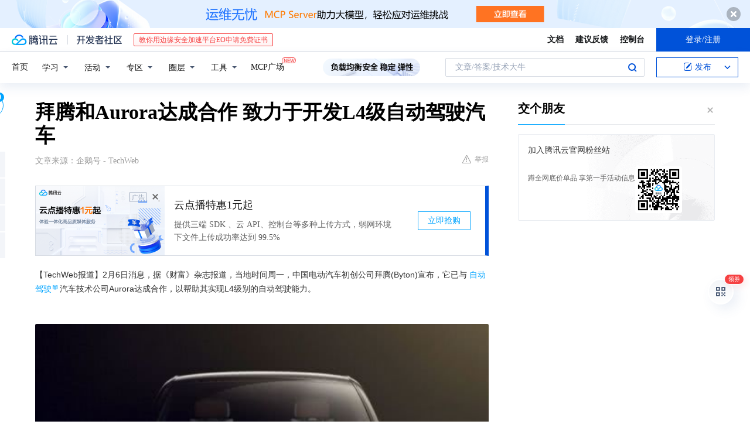

--- FILE ---
content_type: text/html; charset=utf-8
request_url: https://cloud.tencent.com/developer/news/95200
body_size: 11884
content:
<!DOCTYPE html><html munual-autotracker-init="" qct-pv-id="aP5Pa-6AUTUTEnerrf1SC" qct-ip="18.218.83.50"><head><meta charSet="UTF-8"/><meta http-equiv="X-UA-Compatible" content="IE=edge,chrome=1"/><title>拜腾和Aurora达成合作 致力于开发L4级自动驾驶汽车 - 腾讯云开发者社区-腾讯云</title><meta name="keywords" content="拜腾,Aurora,L4级别自动驾驶,L5级别自动驾驶"/><meta name="subject" content="空类-空类-空类"/><meta name="subjectTime" content="2018-02-08 04:27:19"/><meta name="description" content="中国电动汽车初创公司拜腾与自动驾驶技术公司Aurora达成合作，计划在两年内试点部署L4级别自动驾驶系统，并最终实现L5级全自动驾驶。Aurora已与大众和现代合作开发自动驾驶平台。"/><meta name="viewport" content="width=device-width, initial-scale=1.0, maximum-scale=1, viewport-fit=cover"/><meta name="format-detection" content="telephone=no"/><meta name="articleSource" content="Q"/><meta name="magicSource" content="N"/><link rel="canonical" href="https://cloud.tencent.com/developer/news/95200"/><link rel="stylesheet" href="//cloudcache.tencent-cloud.cn/open_proj/proj_qcloud_v2/gateway/portal/css/global-20209142343.css"/><link rel="stylesheet" href="//cloudcache.tencent-cloud.cn/qcloud/ui/community-pc/build/base/base-202507151730.css"/><link rel="stylesheet" href="//cloudcache.tencent-cloud.cn/qcloud/ui/cloud-community/build/base/base-202511051801.css"/><link rel="stylesheet" href="//cloudcache.tencent-cloud.cn/open_proj/proj_qcloud_v2/community-pc/build/AskDialog/AskDialog-202204021635.css?max_age=31536000"/><link rel="stylesheet" href="//cloudcache.tencent-cloud.cn/open_proj/proj_qcloud_v2/community-pc/build/AskDialog/AskDialog-202204021635.css?max_age=31536000"/><link rel="stylesheet" href="//cloudcache.tencent-cloud.cn/qcloud/ui/community-pc/build/Column/Column-202412201223.css"/><link rel="stylesheet" href="//cloudcache.tencent-cloud.cn/qcloud/ui/community-pc/build/News/News-202409021536.css"/><link rel="stylesheet" href="//cloudcache.tencent-cloud.cn/open_proj/proj_qcloud_v2/community/portal/css/markdown-201810241044.css?max_age=31536000"/><link rel="stylesheet" href="//cloudcache.tencent-cloud.cn/qcloud/draft-master/dist/draft-master-v2.1.26.d4s2ddo9sb.css?max_age=31536000"/><style media="screen">@supports (padding:max(0px)){.set-safe-area .com-main{bottom:calc(max(12px,constant(safe-area-inset-bottom)) + 50px);bottom:calc(max(12px,env(safe-area-inset-bottom)) + 50px)}.set-safe-area .com-main-simple-sec,.set-safe-area .com-main.without-tab-ft,.set-safe-area .com-main.without-ft{bottom:max(12px,constant(safe-area-inset-bottom));bottom:max(12px,env(safe-area-inset-bottom))}.set-safe-area .com-main-sec{bottom:max(12px,constant(safe-area-inset-bottom));bottom:max(12px,env(safe-area-inset-bottom))}.set-safe-area .com-m-footer,.set-safe-area .sa-fixed-btns{bottom:max(12px,constant(safe-area-inset-bottom));bottom:max(12px,env(safe-area-inset-bottom))}.set-safe-area .com-mobile-body{bottom:max(12px,constant(safe-area-inset-bottom));bottom:max(12px,env(safe-area-inset-bottom))}}@supports (padding:max(0px)){.set-safe-area .support-wrap,.set-safe-area div.body{bottom:max(12px,constant(safe-area-inset-bottom));bottom:max(12px,env(safe-area-inset-bottom))}.set-safe-area .com-responsive-no-ft div.body{bottom:max(12px,constant(safe-area-inset-bottom));bottom:max(12px,env(safe-area-inset-bottom))}}.doc-con .J-docShareModal{display: none;} .doc-con .J-docShareCopyTipModalMB{display: none} .with-focus+.com-main-simple-sec, .with-focus+.com-main,.with-focus+.com-body,.with-focus+.qa-body{top:100px} .qa-detail-ask-panel:after{display:none!important;} .sa-fixed-btns .c-btn-weak{background-color: #fff;} .qa-r-editor.draft-editor-host.rno-markdown{height: 290px;overflow-y:auto;} .uc-achievement{line-height:24px;margin-bottom:5px;white-space: initial;overflow:visible;text-overflow:initial} .uc-achievement .uc-achievement-icon{top:0;margin-top:0; .uc-hero+.com-body-main .com-tab .com-tab-item{margin-right: 28px;}</style></head><body style="position:initial"><div id="react-root" class=""><div class="news-detail"><div class="cdc-header is-fixed"><div class="cdc-header__placeholder"></div><div class="cdc-header__inner"><div id="community-top-header-product-container" style="display:block"></div><div class="cdc-header__top"><div class="cdc-header__top-left"><a href="/?from=20060&amp;from_column=20060" target="_blank" class="cdc-header__top-logo"><i>腾讯云</i></a><div class="cdc-header__top-line"></div><a href="/developer" class="cdc-header__top-logo community"><i>开发者社区</i></a><div class="cdc-header__activity"><div id="cloud-header-product-container" style="display:block"></div></div></div><div class="cdc-header__top-operates"><a href="/document/product?from=20702&amp;from_column=20702" target="_blank" class="cdc-header__link">文档</a><a href="/voc/?from=20703&amp;from_column=20703" target="_blank" class="cdc-header__link">建议反馈</a><a href="https://console.cloud.tencent.com?from=20063&amp;from_column=20063" target="_blank" class="cdc-header__link" track-click="{&quot;areaId&quot;:102001,&quot;subAreaId&quot;:1}">控制台</a><div class="cdc-header__account"><div class="cdc-header__account-inner"><button class="cdc-btn cdc-header__account-btn cdc-btn--primary">登录/注册</button></div></div></div></div><div class="cdc-header__bottom"><div class="cdc-header__bottom-nav"><a href="/developer" class="cdc-header__bottom-home">首页</a><div class="cdc-header__nav-list"><div class="cdc-header__nav-item">学习</div><div class="cdc-header__nav-item">活动</div><div class="cdc-header__nav-item">专区</div><div class="cdc-header__nav-item">圈层</div><div class="cdc-header__nav-item">工具</div></div><div class="cdc-header__activity"><a class="cdc-header__activity-tit" href="/developer/mcp" target="_blank" style="position:relative">MCP广场<img src="https://qccommunity.qcloudimg.com/image/new.png" style="position:absolute;width:24px;top:-6px;right:-20px"/></a></div><div id="community-header-product-container" style="display:block"></div></div><div class="cdc-header__bottom-operates"><div class="cdc-header__search"><div class="cdc-search__wrap"><div class="cdc-search"><span class="cdc-search__text">文章/答案/技术大牛</span><button class="cdc-search__btn">搜索<i class="cdc-search__i search"></i></button></div><div class="cdc-search__dropdown"><div class="cdc-search__bar"><input type="text" class="cdc-search__bar-input" placeholder="文章/答案/技术大牛" value=""/><div class="cdc-search__bar-btns"><button class="cdc-search__btn">搜索<i class="cdc-search__i search"></i></button><button class="cdc-search__btn">关闭<i class="cdc-search__i clear"></i></button></div></div></div></div></div><div class="cdc-header__create"><span class="cdc-header__create-btn not-logged"><span class="cdc-svg-icon-con"><span class="cdc-svg-icon" style="line-height:1;color:#0052D9;width:16px;height:16px"><svg width="16" height="16" viewBox="0 0 16 16" fill="currentcolor" xmlns="http://www.w3.org/2000/svg"><path d="M14.2466 12.0145C14.1698 13.6258 12.8381 14.9131 11.2129 14.9131H11.1579H4.0927H4.03772C2.4125 14.9131 1.08014 13.6258 1.00334 12.0145H1V11.8668V4.07213V4.04627V3.89922H1.00334C1.08014 2.28732 2.4125 1 4.03772 1H9.6473V1.00069H10.0786L8.7688 2.10773H8.43888H7.7916H6.37904H4.03772C2.97234 2.10773 2.10445 2.9777 2.10445 4.04629V4.41869V4.4472V6.39498V11.4269V11.4309V11.8668C2.10445 12.9354 2.97234 13.8053 4.03772 13.8053H6.37904H8.87153H11.2129C12.2782 13.8053 13.1461 12.9355 13.1461 11.8668V11.466V11.454V9.5181V6.39364L14.2506 5.3051V11.8668V12.0145H14.2466ZM10.4324 7.15226L9.63146 7.99761C9.36577 8.2693 8.69326 8.95104 8.48066 9.17631C8.26726 9.40288 8.09039 9.58901 7.95061 9.73544C7.81079 9.88188 7.72667 9.96597 7.70083 9.98656C7.63321 10.0488 7.55703 10.1144 7.47022 10.1846C7.38412 10.2542 7.29404 10.3099 7.20063 10.3516C7.10722 10.4007 6.97072 10.459 6.79049 10.5305C6.61028 10.6001 6.42213 10.6676 6.22468 10.7339C6.02792 10.8002 5.84109 10.8571 5.66484 10.9061C5.48795 10.9538 5.3561 10.9863 5.2693 11.0009C5.08977 11.0214 4.96988 10.993 4.90956 10.9168C4.84931 10.8405 4.83276 10.7107 4.85924 10.5312C4.87315 10.4331 4.9043 10.292 4.95468 10.1078C5.00431 9.92297 5.05802 9.7315 5.11431 9.53341C5.1713 9.33526 5.22629 9.15179 5.27926 8.98484C5.33297 8.8179 5.37599 8.7026 5.40978 8.64032C5.44953 8.54357 5.49463 8.45413 5.54495 8.37399C5.59465 8.29379 5.66616 8.20503 5.75965 8.10766C5.79934 8.06588 5.89281 7.96649 6.03988 7.81018C6.18624 7.65311 6.80114 7.02774 7.02104 6.79783L7.75117 6.03524L8.56212 5.1899L10.6345 3.02466L12.5214 4.93874L10.4324 7.15226ZM13.816 3.58581C13.7166 3.68987 13.6272 3.78064 13.5483 3.85883C13.4694 3.93703 13.4006 4.0066 13.3423 4.06686C13.276 4.13643 13.2144 4.19738 13.1561 4.24903L11.2785 2.33569C11.3785 2.24025 11.4965 2.12565 11.6336 1.99115C11.7707 1.85668 11.8854 1.75061 11.9761 1.67242C12.0934 1.57708 12.2133 1.51013 12.3385 1.47109C12.4525 1.43529 12.5644 1.41805 12.6751 1.41876H12.7056C12.7665 1.42139 12.8268 1.42729 12.8851 1.43724C12.8838 1.4366 12.8811 1.43724 12.8798 1.4366C12.8811 1.4366 12.8838 1.4366 12.8851 1.43724C13.1376 1.48428 13.4019 1.62009 13.6265 1.83743C13.7511 1.95871 13.8524 2.09382 13.9259 2.23296C14.0346 2.43834 14.0863 2.65304 14.0763 2.8491C14.0763 2.87294 14.0783 2.89748 14.0783 2.92201C14.0783 3.03529 14.0571 3.14789 14.0154 3.26055C13.9737 3.37314 13.9067 3.48185 13.816 3.58581Z" fill="#0052D9"></path></svg></span></span>发布<span class="cdc-svg-icon-con cdc-header__create-btn-arrow"><span class="cdc-svg-icon" style="line-height:1;color:inherit;width:16px;height:16px"><svg width="16" height="16" viewBox="0 0 16 16" fill="currentcolor" xmlns="http://www.w3.org/2000/svg"><path d="M8.16377 4L9.57798 5.41421L14.5277 10.364L13.1135 11.7782L8.1638 6.829L3.21402 11.7782L1.7998 10.364L8.16377 4Z"></path></svg></span></span></span></div></div></div></div></div><div class="cdc-m-header is-fixed"><div class="cdc-m-header__placeholder"></div><div class="cdc-m-header__inner"><div class="cdc-m-header__main"><div class="cdc-m-header__trigger"></div><div class="cdc-m-header__logo"><i class="cdc-m-header__logo-icon"></i></div><div class="cdc-m-header__search"><i class="cdc-m-header__search-icon"></i></div><div class="cdc-m-header__operate"><span class="cdc-m-header__operate-icon"></span></div></div></div></div><div class="J-body col-body news-body"><div class="com-body" qct-area="快讯详情页"><div class="com-body-main"><div class="com-2-layout"><div class="layout-main"><div><section class="c-mod col-article"><h1 class="col-article-title">拜腾和Aurora达成合作 致力于开发L4级自动驾驶汽车</h1><div class="col-article-infos"><span class="article-infos-item">文章来源：<!-- -->企鹅号 - TechWeb</span><div class="extra-part"><div class="com-operations"><a href="javascript:;" class="com-opt-link link-report link-hidden"><i class="com-i-warn"></i>举报</a></div></div></div><div id="news-detail-content-product-container" style="display:block"></div><div><div class="rno-markdown undefined rno-"><p>【TechWeb报道】2月6日消息，据《财富》杂志报道，当地时间周一，中国电动汽车初创公司拜腾(Byton)宣布，它已与自动驾驶汽车技术公司Aurora达成合作，以帮助其实现L4级别的自动驾驶能力。</p><p></p><figure class=""><div class="image-block"><span class="lazy-image-holder" dataurl="https://ask.qcloudimg.com/http-save/yehe-1000017/c7yu4868kn.jpeg"></span></div></figure><p>拜腾的原型SUV</p><p>拜腾是由两位前宝马高管共同创立的新公司，它已经发布了一款高档电动SUV计划。目前，它正在利用一些外部专家，将自动驾驶汽车技术引入未来汽车。</p><p>Aurora创立于2016年，由三位自动驾驶专家Sterling Anderson、Drew Bagnell和Chris Urmson共同创立。该公司已经与大众汽车和现代汽车合作开发了一个自动驾驶汽车平台。</p><p>拜腾和Aurora将在未来两年内在拜腾的汽车上试点部署Aurora的L4级别自动驾驶系统。双方的终极目标则是，让拜腾旗下车型实现L5级全自动驾驶。</p><p>L4级别自动驾驶可实现高度自动化，系统在大多数环境下独自完成所有的驾驶操作，只在某些特定情况下需要驾驶员接手。而L5级别自动驾驶则可实现全自动化，车辆在任何情况下都是自动驾驶。</p><p>这两家公司还将探索在拜腾的系列量产汽车中使用Aurora的自动驾驶系统，拜腾的汽车预计到2019年底(最早)才会大规模生产。(小狐狸)</p></div></div><div id="J-viewLargeImageBox" class="zoom-mask" style="display:none;width:100%;height:100%"><div class="zoom-close"></div><div class="zoom-wrap"><img/><div class="c-loading"><div class="c-loading-inner"><div class="one"></div><div class="two"></div><div class="three"></div></div></div></div></div><ul class="col-article-source"><li><span class="article-source-item">发表于: <time dateTime="2018-02-06 10:46:42" title="2018-02-06 10:46:42"> 2018-02-06<span class="com-v-box">2018-02-06 10:46:42</span></time></span></li><li>原文链接<!-- -->：<!-- -->http://kuaibao.qq.com/s/20180206C0C3M600?refer=cp_1026</li><li>腾讯「腾讯云开发者社区」是腾讯内容开放平台帐号（企鹅号）传播渠道之一，根据<a href="https://om.qq.com/notice/a/20160429/047194.htm" target="_blank" class="com-link" style="color:#00a4ff" rel="nofollow">《腾讯内容开放平台服务协议》</a>转载发布内容。</li><li>如有侵权，请联系 cloudcommunity@tencent.com 删除。</li></ul><div class="col-article-tags com-v-box"><nav class="col-tags"></nav></div><div class="com-widget-operations" style="visibility:hidden"><div class="main-cnt"><a href="javascript:;" class="com-opt-link link-like"><i class="com-i-like"></i><span class="text">0</span></a></div><div class="extra-cnt"><span class="com-opt-text share-text">分享</span><ul class="com-share-options"><li><div class="c-bubble-trigger"><a href="javascript:;" class="opt-item"><i class="opt-icon wechat"></i></a><div class="c-bubble c-bubble-left "><div class="c-bubble-inner"><div class="qr-img"></div><p class="qr-txt">分享快讯到朋友圈</p></div></div></div></li><li><div class="c-bubble-trigger"><a href="javascript:;" class="opt-item"><i class="opt-icon qq"></i></a><div class="c-bubble c-bubble-left "><div class="c-bubble-inner"><span>分享快讯到 QQ</span></div></div></div></li><li><div class="c-bubble-trigger"><a href="javascript:;" class="opt-item"><i class="opt-icon weibo"></i></a><div class="c-bubble c-bubble-left "><div class="c-bubble-inner"><span>分享快讯到微博</span></div></div></div></li><li><div class="c-bubble-trigger"><a class="opt-item" href="javascript:;"><i class="opt-icon copy"></i></a><div class="c-bubble c-bubble-left "><div class="c-bubble-inner"><span>复制快讯链接到剪贴板</span></div></div></div></li></ul></div></div></section><ul class="col-slibing-articles" track-click="{&quot;areaId&quot;:115001}" track-exposure="{&quot;areaId&quot;:115001}"><li><a href="/developer/news/95199" trackClick="{&quot;elementId&quot;:1}" hotrep="community.news.news-detail.prev">上一篇：WireShark入门-08</a></li><li><a href="/developer/news/95201" trackClick="{&quot;elementId&quot;:2}" hotrep="community.news.news-detail.next">下一篇：东风汽车发布中期计划 2022年实现3000亿销售收入</a></li></ul><div style="margin:50px auto"></div><div style="margin:50px auto"></div><div class="detail-section" qct-area="相关快讯" qct-exposure=""><div class="detail-section-inner"><div class="c-mod detail-section-hd"><h2 class="detail-section-tit"><span>相关</span>快讯</h2></div><ul class="c-mod detail-section-bd news-article-related-list"><li class="news-article-related-item" qct-area="快讯-95297" qct-click="" qct-exposure=""><h3 class="news-article-related-tit"><a href="/developer/news/95297" target="_blank" hotrep="community.news.article_related.title_link">直接瞄准L4级 拜腾＆Aurora合作研发自动驾驶</a></h3><span class="news-article-related-date">2018-02-08</span></li><li class="news-article-related-item" qct-area="快讯-96172" qct-click="" qct-exposure=""><h3 class="news-article-related-tit"><a href="/developer/news/96172" target="_blank" hotrep="community.news.article_related.title_link">拜腾汽车与Aurora合作，将量产L4级自动驾驶汽车</a></h3><span class="news-article-related-date">2018-02-08</span></li><li class="news-article-related-item" qct-area="快讯-94984" qct-click="" qct-exposure=""><h3 class="news-article-related-tit"><a href="/developer/news/94984" target="_blank" hotrep="community.news.article_related.title_link">拜腾进军自动驾驶领域 与知名开发公司合作</a></h3><span class="news-article-related-date">2018-02-08</span></li><li class="news-article-related-item" qct-area="快讯-95546" qct-click="" qct-exposure=""><h3 class="news-article-related-tit"><a href="/developer/news/95546" target="_blank" hotrep="community.news.article_related.title_link">拜腾汽车与知名科技公司合作 进军自动驾驶领域</a></h3><span class="news-article-related-date">2018-02-08</span></li><li class="news-article-related-item" qct-area="快讯-96915" qct-click="" qct-exposure=""><h3 class="news-article-related-tit"><a href="/developer/news/96915" target="_blank" hotrep="community.news.article_related.title_link">拜腾与Aurora达成战略合作 主推L4-L5级自动驾驶技术</a></h3><span class="news-article-related-date">2018-02-08</span></li><li class="news-article-related-item" qct-area="快讯-95197" qct-click="" qct-exposure=""><h3 class="news-article-related-tit"><a href="/developer/news/95197" target="_blank" hotrep="community.news.article_related.title_link">拜腾与Aurora达成战略合作，将主推L4-L5级自动驾驶技术</a></h3><span class="news-article-related-date">2018-02-08</span></li><li class="news-article-related-item" qct-area="快讯-97278" qct-click="" qct-exposure=""><h3 class="news-article-related-tit"><a href="/developer/news/97278" target="_blank" hotrep="community.news.article_related.title_link">拜腾与达成Aurora合作 共同开发L4级自动驾驶技术</a></h3><span class="news-article-related-date">2018-02-08</span></li><li class="news-article-related-item" qct-area="快讯-95193" qct-click="" qct-exposure=""><h3 class="news-article-related-tit"><a href="/developer/news/95193" target="_blank" hotrep="community.news.article_related.title_link">拜腾汽车与Aurora合作，将在旧金山投放百辆自动驾驶测试车</a></h3><span class="news-article-related-date">2018-02-08</span></li><li class="news-article-related-item" qct-area="快讯-94887" qct-click="" qct-exposure=""><h3 class="news-article-related-tit"><a href="/developer/news/94887" target="_blank" hotrep="community.news.article_related.title_link">拜腾汽车与Aurora合作，将在旧金山投放100-200辆自动驾驶测试车</a></h3><span class="news-article-related-date">2018-02-08</span></li><li class="news-article-related-item" qct-area="快讯-98334" qct-click="" qct-exposure=""><h3 class="news-article-related-tit"><a href="/developer/news/98334" target="_blank" hotrep="community.news.article_related.title_link">拜腾汽车与Aurora合作，将在旧金山投放100200辆自动驾驶测试车</a></h3><span class="news-article-related-date">2018-02-08</span></li><li class="news-article-related-item" qct-area="快讯-95885" qct-click="" qct-exposure=""><h3 class="news-article-related-tit"><a href="/developer/news/95885" target="_blank" hotrep="community.news.article_related.title_link">拜腾牵手技术大咖Aurora研发L4级自动驾驶 最快2020年面世</a></h3><span class="news-article-related-date">2018-02-08</span></li><li class="news-article-related-item" qct-area="快讯-95121" qct-click="" qct-exposure=""><h3 class="news-article-related-tit"><a href="/developer/news/95121" target="_blank" hotrep="community.news.article_related.title_link">新造车公司“BYTON拜腾”宣布与自动驾驶技术公司Aurora开展深度合作</a></h3><span class="news-article-related-date">2018-02-08</span></li><li class="news-article-related-item" qct-area="快讯-17507" qct-click="" qct-exposure=""><h3 class="news-article-related-tit"><a href="/developer/news/17507" target="_blank" hotrep="community.news.article_related.title_link">Aurora与大众和现代合作开发自动驾驶汽车</a></h3><span class="news-article-related-date">2018-01-27</span></li><li class="news-article-related-item" qct-area="快讯-95148" qct-click="" qct-exposure=""><h3 class="news-article-related-tit"><a href="/developer/news/95148" target="_blank" hotrep="community.news.article_related.title_link">新造车势力拜腾宣布与自动驾驶技术公司 Aurora 开展深度合作</a></h3><span class="news-article-related-date">2018-02-08</span></li><li class="news-article-related-item" qct-area="快讯-95729" qct-click="" qct-exposure=""><h3 class="news-article-related-tit"><a href="/developer/news/95729" target="_blank" hotrep="community.news.article_related.title_link">拜腾与Aurora联手合作 L4级自动驾驶汽车将走向量产</a></h3><span class="news-article-related-date">2018-02-08</span></li><li class="news-article-related-item" qct-area="快讯-95355" qct-click="" qct-exposure=""><h3 class="news-article-related-tit"><a href="/developer/news/95355" target="_blank" hotrep="community.news.article_related.title_link">拜腾牵手Aurora，他们将如何快速推进L4自动驾驶汽车量产？</a></h3><span class="news-article-related-date">2018-02-08</span></li><li class="news-article-related-item" qct-area="快讯-94974" qct-click="" qct-exposure=""><h3 class="news-article-related-tit"><a href="/developer/news/94974" target="_blank" hotrep="community.news.article_related.title_link">拜腾宣布无人驾驶合作伙伴，通向 L4 级别之路这下稳了</a></h3><span class="news-article-related-date">2018-02-08</span></li><li class="news-article-related-item" qct-area="快讯-97547" qct-click="" qct-exposure=""><h3 class="news-article-related-tit"><a href="/developer/news/97547" target="_blank" hotrep="community.news.article_related.title_link">L4无人驾驶车量产 拜腾宣布研发L5可行方案</a></h3><span class="news-article-related-date">2018-02-08</span></li><li class="news-article-related-item" qct-area="快讯-97991" qct-click="" qct-exposure=""><h3 class="news-article-related-tit"><a href="/developer/news/97991" target="_blank" hotrep="community.news.article_related.title_link">拜腾与Aurora合作 目标量产L4级自动驾驶汽车</a></h3><span class="news-article-related-date">2018-02-08</span></li><li class="news-article-related-item" qct-area="快讯-95930" qct-click="" qct-exposure=""><h3 class="news-article-related-tit"><a href="/developer/news/95930" target="_blank" hotrep="community.news.article_related.title_link">目标L4级自动驾驶 拜腾与Aurora合作</a></h3><span class="news-article-related-date">2018-02-08</span></li></ul></div></div></div></div><div class="layout-side"><div class="com-2-section info-side-public" id="private-domain-aside"></div></div></div></div></div></div><div class="cdc-footer J-footer com-2-footer"><div class="cdc-footer__inner"><div class="cdc-footer__main"><div class="cdc-footer__website"><ul class="cdc-footer__website-group"><li class="cdc-footer__website-column"><div class="cdc-footer__website-box"><h3 class="cdc-footer__website-title">社区</h3><ul class="cdc-footer__website-list"><li class="cdc-footer__website-item"><a href="/developer/column">技术文章</a></li><li class="cdc-footer__website-item"><a href="/developer/ask">技术问答</a></li><li class="cdc-footer__website-item"><a href="/developer/salon">技术沙龙</a></li><li class="cdc-footer__website-item"><a href="/developer/video">技术视频</a></li><li class="cdc-footer__website-item"><a href="/developer/learning">学习中心</a></li><li class="cdc-footer__website-item"><a href="/developer/techpedia">技术百科</a></li><li class="cdc-footer__website-item"><a href="/developer/zone/list">技术专区</a></li></ul></div></li><li class="cdc-footer__website-column"><div class="cdc-footer__website-box"><h3 class="cdc-footer__website-title">活动</h3><ul class="cdc-footer__website-list"><li class="cdc-footer__website-item"><a href="/developer/support-plan">自媒体同步曝光计划</a></li><li class="cdc-footer__website-item"><a href="/developer/support-plan-invitation">邀请作者入驻</a></li><li class="cdc-footer__website-item"><a href="/developer/article/1535830">自荐上首页</a></li><li class="cdc-footer__website-item"><a href="/developer/competition">技术竞赛</a></li></ul></div></li><li class="cdc-footer__website-column"><div class="cdc-footer__website-box"><h3 class="cdc-footer__website-title">圈层</h3><ul class="cdc-footer__website-list"><li class="cdc-footer__website-item"><a href="/tvp">腾讯云最具价值专家</a></li><li class="cdc-footer__website-item"><a href="/developer/program/tm">腾讯云架构师技术同盟</a></li><li class="cdc-footer__website-item"><a href="/developer/program/tci">腾讯云创作之星</a></li><li class="cdc-footer__website-item"><a href="/developer/program/tdp">腾讯云TDP</a></li></ul></div></li><li class="cdc-footer__website-column"><div class="cdc-footer__website-box"><h3 class="cdc-footer__website-title">关于</h3><ul class="cdc-footer__website-list"><li class="cdc-footer__website-item"><a rel="nofollow" href="/developer/article/1006434">社区规范</a></li><li class="cdc-footer__website-item"><a rel="nofollow" href="/developer/article/1006435">免责声明</a></li><li class="cdc-footer__website-item"><a rel="nofollow" href="mailto:cloudcommunity@tencent.com">联系我们</a></li><li class="cdc-footer__website-item"><a rel="nofollow" href="/developer/friendlink">友情链接</a></li><li class="cdc-footer__website-item"><a rel="nofollow" href="/developer/article/2537547">MCP广场开源版权声明</a></li></ul></div></li></ul></div><div class="cdc-footer__qr"><h3 class="cdc-footer__qr-title">腾讯云开发者</h3><div class="cdc-footer__qr-object"><img class="cdc-footer__qr-image" src="https://qcloudimg.tencent-cloud.cn/raw/a8907230cd5be483497c7e90b061b861.png" alt="扫码关注腾讯云开发者"/></div><div class="cdc-footer__qr-infos"><p class="cdc-footer__qr-info"><span class="cdc-footer__qr-text">扫码关注腾讯云开发者</span></p><p class="cdc-footer__qr-info"><span class="cdc-footer__qr-text">领取腾讯云代金券</span></p></div></div></div><div class="cdc-footer__recommend"><div class="cdc-footer__recommend-rows"><div class="cdc-footer__recommend-cell"><h3 class="cdc-footer__recommend-title">热门产品</h3><div class="cdc-footer__recommend-wrap"><ul class="cdc-footer__recommend-list"><li class="cdc-footer__recommend-item"><a class="com-2-footer-recommend-link" href="/product/domain?from=20064&amp;from_column=20064">域名注册</a></li><li class="cdc-footer__recommend-item"><a class="com-2-footer-recommend-link" href="/product/cvm?from=20064&amp;from_column=20064">云服务器</a></li><li class="cdc-footer__recommend-item"><a class="com-2-footer-recommend-link" href="/product/tbaas?from=20064&amp;from_column=20064">区块链服务</a></li><li class="cdc-footer__recommend-item"><a class="com-2-footer-recommend-link" href="/product/message-queue-catalog?from=20064&amp;from_column=20064">消息队列</a></li><li class="cdc-footer__recommend-item"><a class="com-2-footer-recommend-link" href="/product/ecdn?from=20064&amp;from_column=20064">网络加速</a></li><li class="cdc-footer__recommend-item"><a class="com-2-footer-recommend-link" href="/product/tencentdb-catalog?from=20064&amp;from_column=20064">云数据库</a></li><li class="cdc-footer__recommend-item"><a class="com-2-footer-recommend-link" href="/product/dns?from=20064&amp;from_column=20064">域名解析</a></li><li class="cdc-footer__recommend-item"><a class="com-2-footer-recommend-link" href="/product/cos?from=20064&amp;from_column=20064">云存储</a></li><li class="cdc-footer__recommend-item"><a class="com-2-footer-recommend-link" href="/product/css?from=20064&amp;from_column=20064">视频直播</a></li></ul></div></div><div class="cdc-footer__recommend-cell"><h3 class="cdc-footer__recommend-title">热门推荐</h3><div class="cdc-footer__recommend-wrap"><ul class="cdc-footer__recommend-list"><li class="cdc-footer__recommend-item"><a class="com-2-footer-recommend-link" href="/product/facerecognition?from=20064&amp;from_column=20064">人脸识别</a></li><li class="cdc-footer__recommend-item"><a class="com-2-footer-recommend-link" href="/product/tm?from=20064&amp;from_column=20064">腾讯会议</a></li><li class="cdc-footer__recommend-item"><a class="com-2-footer-recommend-link" href="/act/pro/enterprise2022?from=20064&amp;from_column=20064">企业云</a></li><li class="cdc-footer__recommend-item"><a class="com-2-footer-recommend-link" href="/product/cdn?from=20064&amp;from_column=20064">CDN加速</a></li><li class="cdc-footer__recommend-item"><a class="com-2-footer-recommend-link" href="/product/trtc?from=20064&amp;from_column=20064">视频通话</a></li><li class="cdc-footer__recommend-item"><a class="com-2-footer-recommend-link" href="/product/imagerecognition?from=20064&amp;from_column=20064">图像分析</a></li><li class="cdc-footer__recommend-item"><a class="com-2-footer-recommend-link" href="/product/cdb?from=20064&amp;from_column=20064">MySQL 数据库</a></li><li class="cdc-footer__recommend-item"><a class="com-2-footer-recommend-link" href="/product/ssl?from=20064&amp;from_column=20064">SSL 证书</a></li><li class="cdc-footer__recommend-item"><a class="com-2-footer-recommend-link" href="/product/asr?from=20064&amp;from_column=20064">语音识别</a></li></ul></div></div><div class="cdc-footer__recommend-cell"><h3 class="cdc-footer__recommend-title">更多推荐</h3><div class="cdc-footer__recommend-wrap"><ul class="cdc-footer__recommend-list"><li class="cdc-footer__recommend-item"><a class="com-2-footer-recommend-link" href="/solution/data_protection?from=20064&amp;from_column=20064">数据安全</a></li><li class="cdc-footer__recommend-item"><a class="com-2-footer-recommend-link" href="/product/clb?from=20064&amp;from_column=20064">负载均衡</a></li><li class="cdc-footer__recommend-item"><a class="com-2-footer-recommend-link" href="/product/sms?from=20064&amp;from_column=20064">短信</a></li><li class="cdc-footer__recommend-item"><a class="com-2-footer-recommend-link" href="/product/ocr?from=20064&amp;from_column=20064">文字识别</a></li><li class="cdc-footer__recommend-item"><a class="com-2-footer-recommend-link" href="/product/vod?from=20064&amp;from_column=20064">云点播</a></li><li class="cdc-footer__recommend-item"><a class="com-2-footer-recommend-link" href="/product/bigdata-class?from=20064&amp;from_column=20064">大数据</a></li><li class="cdc-footer__recommend-item"><a class="com-2-footer-recommend-link" href="/solution/la?from=20064&amp;from_column=20064">小程序开发</a></li><li class="cdc-footer__recommend-item"><a class="com-2-footer-recommend-link" href="/product/tcop?from=20064&amp;from_column=20064">网站监控</a></li><li class="cdc-footer__recommend-item"><a class="com-2-footer-recommend-link" href="/product/cdm?from=20064&amp;from_column=20064">数据迁移</a></li></ul></div></div></div></div><div class="cdc-footer__copyright"><div class="cdc-footer__copyright-text"><p>Copyright © 2013 - <!-- -->2026<!-- --> Tencent Cloud. All Rights Reserved. 腾讯云 版权所有<!-- --> </p><p style="line-height:22px;display:inline-flex;align-items:center"><a href="https://qcloudimg.tencent-cloud.cn/raw/986376a919726e0c35e96b311f54184d.jpg" target="_blank">深圳市腾讯计算机系统有限公司</a><span> ICP备案/许可证号：</span><a href="https://beian.miit.gov.cn/#/Integrated/index" target="_blank">粤B2-20090059 </a><img width="14" src="https://qcloudimg.tencent-cloud.cn/raw/eed02831a0e201b8d794c8282c40cf2e.png" style="margin-right:5px"/><a href="https://beian.mps.gov.cn/#/query/webSearch?code=44030502008569" target="_blank">粤公网安备44030502008569号</a></p><p><a href="https://qcloudimg.tencent-cloud.cn/raw/a2390663ee4a95ceeead8fdc34d4b207.jpg" target="_blank">腾讯云计算（北京）有限责任公司</a> 京ICP证150476号 | <!-- --> <a href="https://beian.miit.gov.cn/#/Integrated/index" target="_blank">京ICP备11018762号</a></p></div></div></div></div></div><div class="com-widget-global"><div style="position:relative;z-index:8088"><div class="com-widget-global2"><div class="com-widget-global2__btn code"><div class="com-widget-global2__btn-tag">领券</div></div><div class="com-widget-global2__btn top" style="visibility:hidden"></div></div></div></div><div id="dialog-root"></div><div id="rno-dialog-root" class="rno-modal-wrap"></div></div><script>window.isServerContext = false; window.isClientContext = true;</script><script>window.$serverTime = 1768927410204; window.$clientTime = 1768927410204;</script><script class="">window.$ua = {"browser":{"name":"Chrome","version":"131.0.0.0","major":"131"},"cpu":{},"device":{"vendor":"Apple","model":"Macintosh"},"engine":{"name":"Blink","version":"131.0.0.0"},"os":{"name":"Mac OS","version":"10.15.7"}};</script><script src="https://cloudcache.tencent-cloud.com/qcloud/main/scripts/release/common/vendors/babel/polyfill.6.26.min.js"></script><script src="https://cloudcache.tencent-cloud.com/qcloud/main/scripts/release/common/vendors/react/react.16.8.6.min.js"></script><script src="https://cloudcache.tencent-cloud.com/qcloud/main/scripts/release/common/vendors/react/react-dom.16.8.6.min.js"></script><script src="https://cloudcache.tencent-cloud.com/qcloud/main/scripts/release/common/vendors/jquery-3.2.1.min.js"></script><script src="//cloudcache.tencent-cloud.com/qcloud/developer/scripts/release/base.225e98f95c.js?max_age=31536000" crossorigin="anonymous"></script><script src="//cloudcache.tencent-cloud.com/qcloud/draft-master/dist/draft-master-v2.1.26.d4s2ddo9sb.js?max_age=31536000"></script><script src="https://cloud.tencent.com/qccomponent/login/api.js"></script><script src="//cloudcache.tencent-cloud.com/qcloud/main/scripts/release/common/deps/wechatJsSdk.js?version=1_0_1&amp;max_age=31536000"></script><script src="//cloudcache.tencent-cloud.com/qcloud/developer/scripts/release/common.bb101c97e6.js?max_age=31536000" crossorigin="anonymous"></script><script src="https://web.sdk.qcloud.com/player/tcplayer/release/v4.7.2/tcplayer.v4.7.2.min.js"></script><script src="//dscache.tencent-cloud.cn/ecache/qcstat/qcloud/qcloudStatApi.js"></script><script src="https://qccommunity.qcloudimg.com/common/exposure-plugin-4.1.15.min.js"></script><script src="https://qccommunity.qcloudimg.com/community-track/qcloud-community-track.min.js"></script><script src="https://dscache.tencent-cloud.com/sdk/dianshi-sdk/loader/umd/dianshi-sdk-loader.v0.0.18.js"></script><script src="//cloudcache.tencent-cloud.com/qcloud/developer/scripts/release/news/news.1d31a9f09b.js?max_age=31536000" crossorigin="anonymous"></script><script class="">
window.$render({"newsDetail":{"id":95200,"title":"拜腾和Aurora达成合作 致力于开发L4级自动驾驶汽车","status":0,"mediaName":"TechWeb","crawlTime":1518078439,"publishTime":1517885202,"content":"entityMap|0|type|IMAGE|mutability|IMMUTABLE|data|imageUrl|https://ask.qcloudimg.com/http-save/yehe-1000017/c7yu4868kn.jpeg|imageAlt|blocks|key|bm67d|text|【TechWeb报道】2月6日消息，据《财富》杂志报道，当地时间周一，中国电动汽车初创公司拜腾(Byton)宣布，它已与自动驾驶汽车技术公司Aurora达成合作，以帮助其实现L4级别的自动驾驶能力。|unstyled|depth|inlineStyleRanges|entityRanges|l9h3|k0km|📷|atomic|offset|length|2jli|6aabf|拜腾的原型SUV|8p9b2|拜腾是由两位前宝马高管共同创立的新公司，它已经发布了一款高档电动SUV计划。目前，它正在利用一些外部专家，将自动驾驶汽车技术引入未来汽车。|el3gg|Aurora创立于2016年，由三位自动驾驶专家Sterling+Anderson、Drew+Bagnell和Chris+Urmson共同创立。该公司已经与大众汽车和现代汽车合作开发了一个自动驾驶汽车平台。|1aio|拜腾和Aurora将在未来两年内在拜腾的汽车上试点部署Aurora的L4级别自动驾驶系统。双方的终极目标则是，让拜腾旗下车型实现L5级全自动驾驶。|5fc03|L4级别自动驾驶可实现高度自动化，系统在大多数环境下独自完成所有的驾驶操作，只在某些特定情况下需要驾驶员接手。而L5级别自动驾驶则可实现全自动化，车辆在任何情况下都是自动驾驶。|8lhv3|这两家公司还将探索在拜腾的系列量产汽车中使用Aurora的自动驾驶系统，拜腾的汽车预计到2019年底(最早)才会大规模生产。(小狐狸)^0|0|0|0|1|0|0|0|0|0|0|0|0^^$0|$1|$2|3|4|5|6|$7|8|9|-4]]]|A|@$B|C|D|E|2|F|G|12|H|@]|I|@]|6|$]]|$B|J|D|-4|2|F|G|13|H|@]|I|@]|6|$]]|$B|K|D|L|2|M|G|14|H|@]|I|@$N|15|O|16|B|17]]|6|$]]|$B|P|D|-4|2|F|G|18|H|@]|I|@]|6|$]]|$B|Q|D|R|2|F|G|19|H|@]|I|@]|6|$]]|$B|S|D|T|2|F|G|1A|H|@]|I|@]|6|$]]|$B|U|D|V|2|F|G|1B|H|@]|I|@]|6|$]]|$B|W|D|X|2|F|G|1C|H|@]|I|@]|6|$]]|$B|Y|D|Z|2|F|G|1D|H|@]|I|@]|6|$]]|$B|10|D|11|2|F|G|1E|H|@]|I|@]|6|$]]]]","summary":"【TechWeb报道】2月6日消息，据《财富》杂志报道，当地时间周一，中国电动汽车初创公司拜腾(Byton)宣布，它已与自动驾驶汽车技术公司Aurora达成合作，以帮助其实现L4级别的自动驾驶能力。拜腾的原型SUV拜腾是由两位前宝马高管共同创立的新公司，它已经发布了一款高档电动SUV计划。目前，它正在利用一些外部专家，将自动驾驶汽车技术引入未来汽车。Aurora创立于2016年，由三位自动驾驶专家SterlingAnderson、DrewBagnell和ChrisUrmson共同创立。该公司已经","originalUrl":"http://kuaibao.qq.com/s/20180206C0C3M600?refer=cp_1026","readNum":88,"likeNum":0,"coverImage":"https://ask.qcloudimg.com/http-save/yehe-1000017/c7yu4868kn.jpeg","auditTime":0,"type":0,"extra":{"contentType":"packed","description":"拜腾和Aurora达成合作 致力于开发L4级自动驾驶汽车。【TechWeb报道】2月6日消息，据《财富》杂志报道，当地时间周一，中国电动汽车初创公司拜腾(Byton)宣布，它已与自动驾驶汽车技术公司Aurora达成合作，以帮助其实现L4级别的自动驾驶能力。而L5级别自动驾驶则可实现全自动化，车辆在任何情况下都是自动驾驶。这两家公司还将探索在拜腾的系列量产汽车中使用Aurora的自动驾驶系统，拜腾的汽车预计到2019年底(最早)才会大规模生产。"},"deleted":false,"keywords":[],"tags":{},"tdk":{"description":"中国电动汽车初创公司拜腾与自动驾驶技术公司Aurora达成合作，计划在两年内试点部署L4级别自动驾驶系统，并最终实现L5级全自动驾驶。Aurora已与大众和现代合作开发自动驾驶平台。","keywords":["拜腾","Aurora","L4级别自动驾驶","L5级别自动驾驶"]}},"adjacentNews":{"prevNews":{"id":95199,"articleId":95199,"newsId":95199,"title":"WireShark入门-08","content":"","summary":"","abstract":"","status":0,"mediaName":"","crawlTime":0,"publishTime":0,"auditTime":0,"originalUrl":"","coverImage":"","coverImageUrl":"","type":0},"nextNews":{"id":95201,"articleId":95201,"newsId":95201,"title":"东风汽车发布中期计划 2022年实现3000亿销售收入","content":"","summary":"","abstract":"","status":0,"mediaName":"","crawlTime":0,"publishTime":0,"auditTime":0,"originalUrl":"","coverImage":"","coverImageUrl":"","type":0}},"relatedNews":[{"createTime":1518078589,"newsId":95297,"origialPublishTime":1517876880,"status":0,"title":"直接瞄准L4级 拜腾＆Aurora合作研发自动驾驶"},{"createTime":1518080582,"newsId":96172,"origialPublishTime":1517911256,"status":0,"title":"拜腾汽车与Aurora合作，将量产L4级自动驾驶汽车"},{"createTime":1518078018,"newsId":94984,"origialPublishTime":1517876901,"status":0,"title":"拜腾进军自动驾驶领域 与知名开发公司合作"},{"createTime":1518079197,"newsId":95546,"origialPublishTime":1517898585,"status":0,"title":"拜腾汽车与知名科技公司合作 进军自动驾驶领域"},{"createTime":1518082647,"newsId":96915,"origialPublishTime":1517959685,"status":0,"title":"拜腾与Aurora达成战略合作 主推L4-L5级自动驾驶技术"},{"createTime":1518078435,"newsId":95197,"origialPublishTime":1517884876,"status":0,"title":"拜腾与Aurora达成战略合作，将主推L4-L5级自动驾驶技术"},{"createTime":1518083402,"newsId":97278,"origialPublishTime":1517968200,"status":0,"title":"拜腾与达成Aurora合作 共同开发L4级自动驾驶技术"},{"createTime":1518078427,"newsId":95193,"origialPublishTime":1517881690,"status":0,"title":"拜腾汽车与Aurora合作，将在旧金山投放百辆自动驾驶测试车"},{"createTime":1518077749,"newsId":94887,"origialPublishTime":1517874120,"status":0,"title":"拜腾汽车与Aurora合作，将在旧金山投放100-200辆自动驾驶测试车"},{"createTime":1518086093,"newsId":98334,"origialPublishTime":1518001504,"status":0,"title":"拜腾汽车与Aurora合作，将在旧金山投放100200辆自动驾驶测试车"},{"createTime":1518079900,"newsId":95885,"origialPublishTime":1517905743,"status":0,"title":"拜腾牵手技术大咖Aurora研发L4级自动驾驶 最快2020年面世"},{"createTime":1518078268,"newsId":95121,"origialPublishTime":1517883052,"status":0,"title":"新造车公司“BYTON拜腾”宣布与自动驾驶技术公司Aurora开展深度合作"},{"createTime":1517021412,"newsId":17507,"origialPublishTime":1515137424,"status":0,"title":"Aurora与大众和现代合作开发自动驾驶汽车"},{"createTime":1518078332,"newsId":95148,"origialPublishTime":1517872950,"status":0,"title":"新造车势力拜腾宣布与自动驾驶技术公司 Aurora 开展深度合作"},{"createTime":1518079591,"newsId":95729,"origialPublishTime":1517902562,"status":0,"title":"拜腾与Aurora联手合作 L4级自动驾驶汽车将走向量产"},{"createTime":1518078732,"newsId":95355,"origialPublishTime":1517890157,"status":0,"title":"拜腾牵手Aurora，他们将如何快速推进L4自动驾驶汽车量产？"},{"createTime":1518077987,"newsId":94974,"origialPublishTime":1517849408,"status":0,"title":"拜腾宣布无人驾驶合作伙伴，通向 L4 级别之路这下稳了"},{"createTime":1518084035,"newsId":97547,"origialPublishTime":1517982104,"status":0,"title":"L4无人驾驶车量产 拜腾宣布研发L5可行方案"},{"createTime":1518085109,"newsId":97991,"origialPublishTime":1517994203,"status":0,"title":"拜腾与Aurora合作 目标量产L4级自动驾驶汽车"},{"createTime":1518080000,"newsId":95930,"origialPublishTime":1517906864,"status":0,"title":"目标L4级自动驾驶 拜腾与Aurora合作"}],"hasSupportedNews":false,"hasAuditRight":false,"hasRecommendRight":false,"path":"detail","recPolicyId":2600,"env":"production","documentBaseTitle":"腾讯云开发者社区-腾讯云","cdnDomain":"cloudcache.tencent-cloud.cn","cssDomain":"cloudcache.tencent-cloud.cn","qcloudDomain":"cloud.tencent.com","consoleDomain":"console.cloud.tencent.com","qcommunity_identify_id":"8uSULJlmZ-mspcPyh2mTj","session":{"isLogined":false,"isQcloudUser":false,"isOwner":false,"nickname":"","accountInfoCompleted":false,"phoneCompleted":false,"profile":{},"contactPhoneCompleted":false,"userInfo":{},"phoneMainland":false},"pvId":"aP5Pa-6AUTUTEnerrf1SC","userIp":"18.218.83.50","fromMiniProgram":false,"route":{"url":"/developer/news/95200","path":"/developer/news/95200","pathname":"/developer/news/95200","search":null,"query":{},"segments":["developer","news","95200"]}});
</script><script class="">
					if (!Element.prototype.matches)
	Element.prototype.matches = Element.prototype.msMatchesSelector ||
															Element.prototype.webkitMatchesSelector;
	if (!Element.prototype.closest)
		Element.prototype.closest = function(s) {
				var el = this;
				if (!document.documentElement.contains(el)) return null;
				do {
						if (el.matches(s)) return el;
						el = el.parentElement;
				} while (el !== null);
				return null;
		};
					 window.addEventListener('mouseover', function(evt) {
    const target = evt.target;
    if (!target) {
      return;
    }
    const aEle = target.closest('a');
    if (!aEle) {
      return;
    }
    let href = aEle.getAttribute('href');
    if (!href) {
      return;
    }
    href = href.replace(/cloud.tencent.com.cn|cloud.tencent.com|cloud.tencent.cn/g, 'cloud.tencent.com');
    aEle.setAttribute('href', href);
  }, true);
  
					</script></body></html>

--- FILE ---
content_type: text/plain
request_url: https://otheve.beacon.qq.com/analytics/v2_upload?appkey=0WEB0OEX9Y4SQ244
body_size: -45
content:
{"result": 200, "srcGatewayIp": "18.218.83.50", "serverTime": "1768927423441", "msg": "success"}

--- FILE ---
content_type: text/plain
request_url: https://otheve.beacon.qq.com/analytics/v2_upload?appkey=0WEB0OEX9Y4SQ244
body_size: -45
content:
{"result": 200, "srcGatewayIp": "18.218.83.50", "serverTime": "1768927419443", "msg": "success"}

--- FILE ---
content_type: text/plain
request_url: https://otheve.beacon.qq.com/analytics/v2_upload?appkey=0WEB0OEX9Y4SQ244
body_size: -45
content:
{"result": 200, "srcGatewayIp": "18.218.83.50", "serverTime": "1768927419079", "msg": "success"}

--- FILE ---
content_type: text/plain
request_url: https://otheve.beacon.qq.com/analytics/v2_upload?appkey=0WEB0OEX9Y4SQ244
body_size: -45
content:
{"result": 200, "srcGatewayIp": "18.218.83.50", "serverTime": "1768927423340", "msg": "success"}

--- FILE ---
content_type: text/plain
request_url: https://otheve.beacon.qq.com/analytics/v2_upload?appkey=0WEB0OEX9Y4SQ244
body_size: -45
content:
{"result": 200, "srcGatewayIp": "18.218.83.50", "serverTime": "1768927418266", "msg": "success"}

--- FILE ---
content_type: text/plain
request_url: https://otheve.beacon.qq.com/analytics/v2_upload?appkey=0WEB0OEX9Y4SQ244
body_size: -45
content:
{"result": 200, "srcGatewayIp": "18.218.83.50", "serverTime": "1768927419443", "msg": "success"}

--- FILE ---
content_type: text/plain
request_url: https://otheve.beacon.qq.com/analytics/v2_upload?appkey=0WEB0OEX9Y4SQ244
body_size: -45
content:
{"result": 200, "srcGatewayIp": "18.218.83.50", "serverTime": "1768927418263", "msg": "success"}

--- FILE ---
content_type: text/plain
request_url: https://otheve.beacon.qq.com/analytics/v2_upload?appkey=0WEB0OEX9Y4SQ244
body_size: -45
content:
{"result": 200, "srcGatewayIp": "18.218.83.50", "serverTime": "1768927419027", "msg": "success"}

--- FILE ---
content_type: text/plain
request_url: https://otheve.beacon.qq.com/analytics/v2_upload?appkey=0WEB0OEX9Y4SQ244
body_size: -45
content:
{"result": 200, "srcGatewayIp": "18.218.83.50", "serverTime": "1768927418266", "msg": "success"}

--- FILE ---
content_type: text/plain
request_url: https://otheve.beacon.qq.com/analytics/v2_upload?appkey=0WEB0OEX9Y4SQ244
body_size: -45
content:
{"result": 200, "srcGatewayIp": "18.218.83.50", "serverTime": "1768927420095", "msg": "success"}

--- FILE ---
content_type: text/plain
request_url: https://otheve.beacon.qq.com/analytics/v2_upload?appkey=0WEB0OEX9Y4SQ244
body_size: -45
content:
{"result": 200, "srcGatewayIp": "18.218.83.50", "serverTime": "1768927419182", "msg": "success"}

--- FILE ---
content_type: text/plain
request_url: https://otheve.beacon.qq.com/analytics/v2_upload?appkey=0WEB0OEX9Y4SQ244
body_size: -45
content:
{"result": 200, "srcGatewayIp": "18.218.83.50", "serverTime": "1768927419183", "msg": "success"}

--- FILE ---
content_type: text/plain
request_url: https://otheve.beacon.qq.com/analytics/v2_upload?appkey=0WEB0OEX9Y4SQ244
body_size: -45
content:
{"result": 200, "srcGatewayIp": "18.218.83.50", "serverTime": "1768927419446", "msg": "success"}

--- FILE ---
content_type: text/plain
request_url: https://otheve.beacon.qq.com/analytics/v2_upload?appkey=0WEB0OEX9Y4SQ244
body_size: -45
content:
{"result": 200, "srcGatewayIp": "18.218.83.50", "serverTime": "1768927423542", "msg": "success"}

--- FILE ---
content_type: text/plain
request_url: https://otheve.beacon.qq.com/analytics/v2_upload?appkey=0WEB0OEX9Y4SQ244
body_size: -45
content:
{"result": 200, "srcGatewayIp": "18.218.83.50", "serverTime": "1768927419160", "msg": "success"}

--- FILE ---
content_type: text/plain
request_url: https://otheve.beacon.qq.com/analytics/v2_upload?appkey=0WEB0OEX9Y4SQ244
body_size: -45
content:
{"result": 200, "srcGatewayIp": "18.218.83.50", "serverTime": "1768927423343", "msg": "success"}